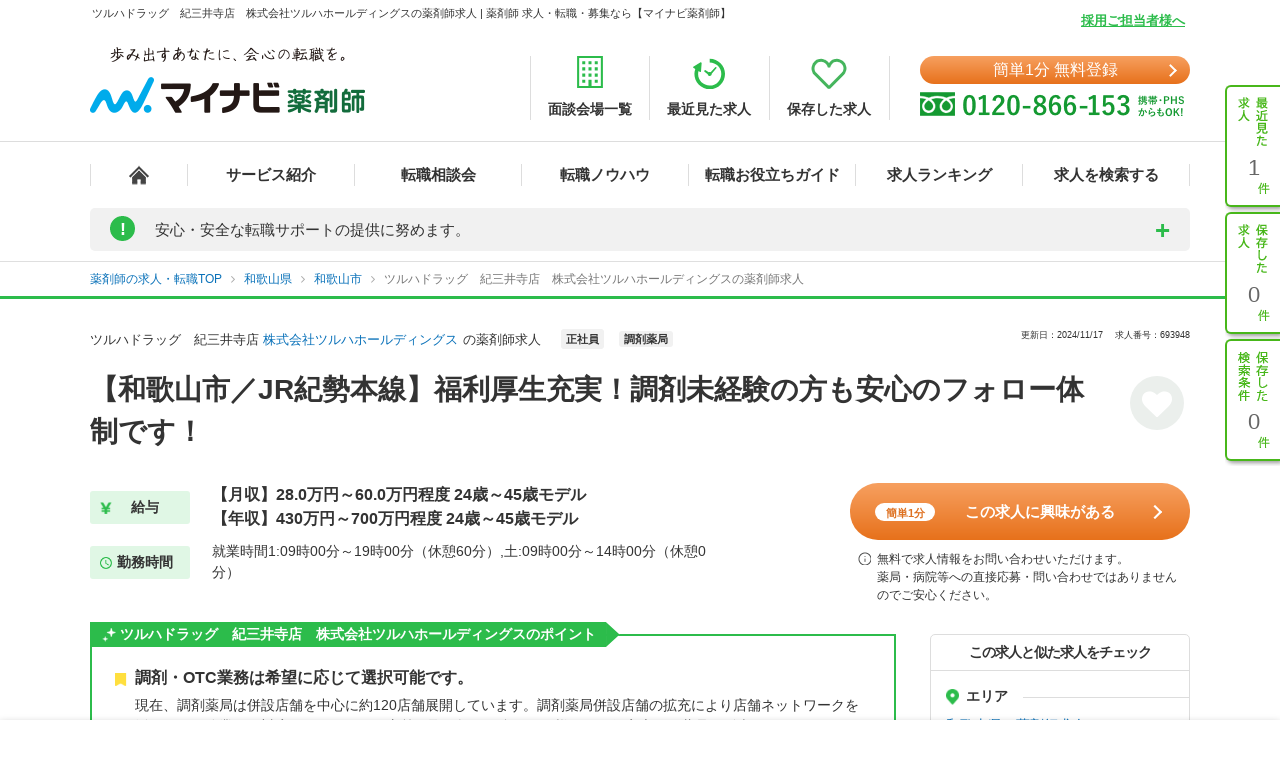

--- FILE ---
content_type: text/css
request_url: https://pharma.mynavi.jp/src/d_pc/css/swiper_customize.css
body_size: 1782
content:
@charset "UTF-8";
/**
 :タイトル "swiper用カスタムスタイル";
 :一行説明 "swiperカスタマイズ用のスタイルシートです";
*/

/* ▼共通
--------------------------------------------- */
/* 見出し
------------------------------------ */
.swiper-container-title {
	margin: 0 0 10px 10px;
	padding: 3px 0 1px 5px;
	border-left: solid 6px #48b71a;
}
.swiper-container-title h2 {
	color: #48b71a;
	font-size: 15px;
	line-height: 1.0em;
}

/* スワイプラッパー
------------------------------------ */
.swiper-wrapper {
	height: auto;
	margin: 1px 0;
}

/* スクロールバー
------------------------------------ */
.swiper-scrollbar {
	bottom: 20px;
	background: none;
}
.swiper-scrollbar-drag {
	background-color: #48b72c;
	height: 2px;
}

/* スクロールボタン 
------------------------------------ */
.swiper-button-prev, .swiper-button-next {
	color: #ffffff;
	background-color: #48b72c; 
	border-radius: 3px;
	padding: 15px 4px;
	font-size: 40px;
	vertical-align: middle;
	width: 15px;
    height: 20px;
}
.swiper-button-prev, .swiper-container-rtl .swiper-button-next {
	background-image: url("data:image/svg+xml;charset=utf-8,%3Csvg%20xmlns%3D'http%3A%2F%2Fwww.w3.org%2F2000%2Fsvg'%20viewBox%3D'0%200%2023%2050'%3E%3Cpath%20d%3D'M4%2C25l10%2C-10l2.1%2C2.1l-7.9%2C7.9l7.9%2C7.9l-2.1%2C2.1z'%20fill%3D'%23ffffff'%2F%3E%3C%2Fsvg%3E");
	left: 0;
}
.swiper-button-next, .swiper-container-rtl .swiper-button-prev {
	background-image: url("data:image/svg+xml;charset=utf-8,%3Csvg%20xmlns%3D'http%3A%2F%2Fwww.w3.org%2F2000%2Fsvg'%20viewBox%3D'0%200%2023%2050'%3E%3Cpath%20d%3D'M19%2C25l-10%2C-10l-2.1%2C2.1l7.9%2C7.9l-7.9%2C7.9l2.1%2C2.1z'%20fill%3D'%23ffffff'%2F%3E%3C%2Fsvg%3E");
	right: 0;
}
.swiper-button-prev:hover, .swiper-button-next:hover {
	opacity: .7;
}

/* スワイプスライド
------------------------------------ */
a.swiper-slide {
	border-top: 2px solid #48b72c;
	background-color: #ffffff;
	height: auto;
	text-decoration: none;
	color: #454545;
	display: block;
	padding: 12px 0px;
}
a.swiper-slide:hover {
	opacity: .7;
}

/* スワイプスライド内の表示項目
------------------------------------ */
/* 雇用形態 */
.swiper-slide .employmentType {
	padding: 0 8px;
}
.swiper-slide .employmentType span {
	padding: 3px;
	margin-right: 3px;
	margin-bottom: 2px;
	font-size: 85%;
}
/* 法人名・店舗名 */
.swiper-slide .corporateName {
	margin: 8px;
	color: #395a9c;
	font-weight: bold;
	font-size: 14px;
}
/* 求人キャッチコピー */
.swiper-slide .catchCopy {
	margin: 8px;
	font-size: 12px;
}
/* 勤務地 */
.swiper-slide .area {
	margin: 2px 8px;
	padding: 5px;
	background-color: #f9f9f9;
}
.swiper-slide .area .icon {
	background: url(/sp/detail/img/i_address.png) no-repeat left center;
	background-size: auto 20px;
}
/* アクセス */
.swiper-slide .access {
	margin: 2px 8px;
	padding: 5px;
	background-color: #f9f9f9;
}
.swiper-slide .access .icon {
	background: url(/sp/detail/img/i_access.png) no-repeat left center;
	background-size: auto 20px;
}
/* 給与 */
.swiper-slide .salary {
	margin: 2px 8px;
	padding: 5px;
	background-color: #f9f9f9;
}
.swiper-slide .salary .icon {
	background: url(/sp/detail/img/i_salary.png) no-repeat left center;
	background-size: auto 20px;
}

.swiper-slide .icon {
	width: 20px;
	height: 20px;
	vertical-align: top;
	display: inline-block;
}
.swiper-slide .info {
	width: 80%;
	vertical-align: middle;
	display: inline-block;
	padding-top:5px;
	font-size: 12px;
}

/* ▼同法人の求人
--------------------------------------------- */
/* base
------------------------------------ */
#sameCorporation {
	background-color: #f8f8f8;
	position: relative;
	margin: 20px auto 0 auto;
	padding: 10px 0;
}

/* スワイプコンテナ
------------------------------------ */
#sameCorporation .swiper-container {
	padding: 0px 25px;
}

/* スワイプアイテム
------------------------------------ */
#sameCorporation .swiper-slide {
	border-left: 1px solid #dedede;
	border-bottom: 1px solid #dedede;
	border-right: 1px solid #dedede;
	box-sizing: border-box;
}
/* 続きを見るボタン
------------------------------------ */
#sameCorporation div.next {
	text-align: right;
	padding-top: 10px;
}
#sameCorporation div.next a {
	border: 1px solid #48b72c;
	border-radius: 3px;
	background-color: #ffffff;
	color: #48b72c;
	display: inline-block;
	margin-right: 25px;
	text-decoration: none;
	padding: 5px 3px 5px 20px;
}
#sameCorporation div.next a:hover {
	background-color: #eaf6e4;
	cursor: pointer;
}
#sameCorporation div.next a .info {
	display: inline-block;
	vertical-align: middle;
	padding: 1px 2px 0 0;
}

#sameCorporation div.next a .icon {
	display: inline-block;
	vertical-align: middle;
	height: 14px;
	width: 14px;
	background-image: url("data:image/svg+xml;charset=utf-8,%3Csvg%20xmlns%3D'http%3A%2F%2Fwww.w3.org%2F2000%2Fsvg'%20viewBox%3D'0%200%2014%2014'%3E%3Cpath%20d%3D'M11%2C7l-5%2C-5l-1.1%2C1.1l3.9%2C3.9l-3.9%2C3.9l1.1%2C1.1z'%20fill%3D'%2348b72c'%2F%3E%3C%2Fsvg%3E");
}


/* ▼おすすめ求人
--------------------------------------------- */
/* base
------------------------------------ */
#recommendList {
	background-color: #fffbd5;
	position: relative;
	margin: 20px auto 0 auto;
	padding: 10px 0;
}
/* スワイプコンテンツ
------------------------------------ */
#recommendList .swiper-container {
	margin: 10px 25px 0;
	padding-bottom: 25px;
}

--- FILE ---
content_type: application/javascript
request_url: https://pharma.mynavi.jp/common/js_common/convertText.js?1753842000
body_size: 1483
content:
// toZenkakuKana                半角カタカナ→全角カタカナ
// toHankakuStr                 全角英数字→半角英数字

// カタカナ対応表（全角カタカナ）
var arrZenkakuKana = new Array(
    "ガ", "ギ", "グ", "ゲ", "ゴ", "ザ", "ジ", "ズ", "ゼ", "ゾ",
    "ダ", "ヂ", "ヅ", "デ", "ド", "バ", "パ", "ビ", "ピ", "ブ",
    "プ", "ベ", "ペ", "ボ", "ポ", "ヴ", "ァ", "ア", "ィ", "イ",
    "ゥ", "ウ", "ェ", "エ", "ォ", "オ", "カ", "キ", "ク", "ケ",
    "コ", "サ", "シ", "ス", "セ", "ソ", "タ", "チ", "ッ", "ツ",
    "テ", "ト", "ナ", "ニ", "ヌ", "ネ", "ノ", "ハ", "ヒ", "フ",
    "ヘ", "ホ", "マ", "ミ", "ム", "メ", "モ", "ャ", "ヤ", "ュ",
    "ユ", "ョ", "ヨ", "ラ", "リ", "ル", "レ", "ロ", "ワ", "ヰ",
    "ヱ", "ヲ", "ン", "ー", "。", "「", "」", "、", "・", "゛",
    "゜"
);
// カタカナ対応表（半角カタカナ）
var arrHankakuKana = new Array(
    "ｶﾞ", "ｷﾞ", "ｸﾞ", "ｹﾞ", "ｺﾞ", "ｻﾞ", "ｼﾞ", "ｽﾞ", "ｾﾞ", "ｿﾞ",
    "ﾀﾞ", "ﾁﾞ", "ﾂﾞ", "ﾃﾞ", "ﾄﾞ", "ﾊﾞ", "ﾊﾟ", "ﾋﾞ", "ﾋﾟ", "ﾌﾞ",
    "ﾌﾟ", "ﾍﾞ", "ﾍﾟ", "ﾎﾞ", "ﾎﾟ", "ｳﾞ", "ｧ",  "ｱ",  "ｨ",  "ｲ",
    "ｩ",  "ｳ",  "ｪ",  "ｴ",  "ｫ",  "ｵ",  "ｶ",  "ｷ",  "ｸ",  "ｹ",
    "ｺ",  "ｻ",  "ｼ",  "ｽ",  "ｾ",  "ｿ",  "ﾀ",  "ﾁ",  "ｯ",  "ﾂ",
    "ﾃ",  "ﾄ",  "ﾅ",  "ﾆ",  "ﾇ",  "ﾈ",  "ﾉ",  "ﾊ",  "ﾋ",  "ﾌ",
    "ﾍ",  "ﾎ",  "ﾏ",  "ﾐ",  "ﾑ",  "ﾒ",  "ﾓ",  "ｬ",  "ﾔ",  "ｭ",
    "ﾕ",  "ｮ",  "ﾖ",  "ﾗ",  "ﾘ",  "ﾙ",  "ﾚ",  "ﾛ",  "ﾜ",  "ｳｨ",
    "ｳｪ", "ｦ",  "ﾝ",  "ｰ",  "｡",  "｢",  "｣",  "､",  "･",  "ﾞ",
    "ﾟ"
);

/**
 * 半角カタカナ→全角カタカナ
 * @param {*} str 変換文字列
 * @returns 変換後の文字列
 */
function toZenkakuKana(str) {
    for (let i = 0, len = arrHankakuKana.length; i <= len; i++) {
        while (str.indexOf(arrHankakuKana[i]) >= 0) {
            str = str.replace(arrHankakuKana[i], arrZenkakuKana[i]);
        }
    }
    return str;
}

/**
 * 全角英数字→半角英数字
 * @param {*} str 
 * @returns 
 */
function toHankakuStr(str) {
    return str.replace(/[Ａ-Ｚａ-ｚ０-９]/g, function(s) {
        return String.fromCharCode(s.charCodeAt(0) - 0xFEE0);
    });
}

/**
 * 入力されたひらがな文字列を対応するカタカナに変換する関数
 * 対象：Unicodeのひらがな範囲（U+3041～U+3096）
 *
 * @param {string} str - 変換対象の文字列（ひらがなを含む）
 * @returns {string} - カタカナに変換された文字列
 */
function toKatakana(str) {
  return str.replace(/[\u3041-\u3096]/g, function(match) {
    return String.fromCharCode(match.charCodeAt(0) + 0x60);
  });
}

/**
 * 指定されたセレクタの要素に「compositionend」イベントを設定し、
 * 入力の際にその値をカタカナへ変換する関数
 *
 * @param {string} selector
 */
function enableKatakanaOnInput(selector) {
  document.querySelectorAll(selector).forEach(function(el) {
    el.addEventListener('compositionend', function() {
      el.value = toKatakana(el.value);
    });
  });
}